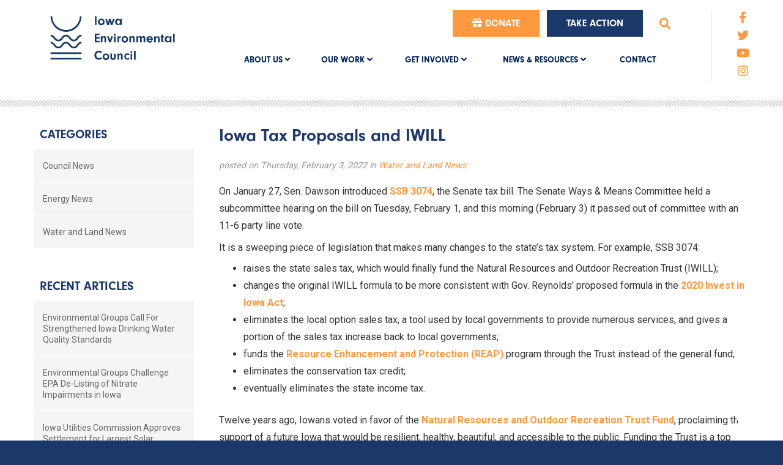

--- FILE ---
content_type: text/html; charset=utf-8
request_url: https://www.iaenvironment.org/newsroom/water-and-land-news/iowa-tax-proposals-and-iwill?eType=EmailBlastContent&eId=fc1f0e4e-ba77-42e4-a7e6-afd12989eeea
body_size: 45134
content:

<!DOCTYPE html>
<html lang="en">
<head id="ctl00_Head1"><meta charset="UTF-8" /><title>
	Iowa Tax Proposals and IWILL - Iowa Environmental Council
</title><meta name="Description" content="Leading the way to create a safe, healthy environment and sustainable future for Iowa." /><meta name="viewport" content="width=device-width, initial-scale=1.0" />
        <!-- Google Tag Manager -->
        <script>(function (w, d, s, l, i) {
                w[l] = w[l] || []; w[l].push({
                    'gtm.start':
                        new Date().getTime(), event: 'gtm.js'
                }); var f = d.getElementsByTagName(s)[0],
                    j = d.createElement(s), dl = l != 'dataLayer' ? '&l=' + l : ''; j.async = true; j.src =
                        'https://www.googletagmanager.com/gtm.js?id=' + i + dl; f.parentNode.insertBefore(j, f);
            })(window, document, 'script', 'dataLayer', 'GTM-5L52PSV');</script>
        <!-- End Google Tag Manager -->
    <meta name="facebook-domain-verification" content="0tli82hx6zde1emxiztuvx5qp1qsjy" /><link rel="apple-touch-icon" sizes="180x180" href="/images/favicons/apple-touch-icon.png" /><link rel="icon" type="image/png" sizes="32x32" href="/images/favicons/favicon-32x32.png" /><link rel="icon" type="image/png" sizes="16x16" href="/images/favicons/favicon-16x16.png" /><link rel="manifest" href="/images/favicons/site.webmanifest" /><link rel="mask-icon" href="/images/favicons/safari-pinned-tab.svg" color="#5bbad5" /><meta name="msapplication-TileColor" content="#da532c" /><meta name="theme-color" content="#ffffff" /><link rel="apple-touch-icon" href="/images/favicons/images/apple-touch-icon.png" /><link href="/bundles/css?v=oiDAQ6TtZTdrQ5nF8kaQuzqvMXTJ7_CTgaGgxhIYD1w1" rel="stylesheet"/>
<link rel="stylesheet" href="/css/slick-theme.css" /><link rel="stylesheet" href="/css/slick.css" />
      <!--  <link rel="stylesheet" href="//maxcdn.bootstrapcdn.com/font-awesome/4.3.0/css/font-awesome.min.css" />-->
        <script src="https://kit.fontawesome.com/ae40e19490.js" crossorigin="anonymous"></script>
    <link rel="stylesheet" href="https://use.typekit.net/gnq0rof.css" /><link href="https://fonts.googleapis.com/css?family=Roboto:400,300,700,500" rel="stylesheet" type="text/css" /><link href="https://fonts.googleapis.com/css?family=PT+Sans:400,700" rel="stylesheet" type="text/css" /><link href="https://fonts.googleapis.com/css?family=Open+Sans:400,700,300" rel="stylesheet" type="text/css" /><link rel="stylesheet" type="text/css" href="//cdn.jsdelivr.net/npm/slick-carousel@1.8.1/slick/slick.css" />
    <!--[if IE]>
  <script src= "https://html5shiv.googlecode.com/svn/trunk/html5.js"></script>
<![endif]-->

    <script src="//ajax.googleapis.com/ajax/libs/jquery/1.9.1/jquery.min.js"></script>
<script>(window.jQuery)||document.write('<script src="/bundles/jquery"><\/script>');</script>
<script src="/bundles/js?v=UJx9TiG09Sl9oTxUl1x2YV-0MYYg9ly_kCUyb5a8pg01"></script>


    <script>var switchTo5x = true;</script>

    <script>stLight.options({ publisher: "2d75d01c-aa1f-4085-be3b-c6e910b8fd33", doNotHash: false, doNotCopy: false, hashAddressBar: false });</script>

    
    <script>
        function do_search() {
            document.location = "/search-results/?q=" + document.getElementById("q").value;
            return false;
        }
    </script>
    <script>
        $(document).ready(function () {
            $('.login_links').delay(500).slideDown(300);
        });
	</script>
    <script>
        jQuery(function ($) {
            if (/chrom(e|ium)/.test(navigator.userAgent.toLowerCase())) {
                $('body').css('opacity', '1.0')
            }
        })
    </script>

    <!-- Facebook Pixel Code -->
	
    <script>
        !function (f, b, e, v, n, t, s) {
            if (f.fbq) return; n = f.fbq = function () {
                n.callMethod ?
                n.callMethod.apply(n, arguments) : n.queue.push(arguments)
            };
            if (!f._fbq) f._fbq = n; n.push = n; n.loaded = !0; n.version = '2.0';
            n.queue = []; t = b.createElement(e); t.async = !0;
            t.src = v; s = b.getElementsByTagName(e)[0];
            s.parentNode.insertBefore(t, s)
        }(window, document, 'script',
            'https://connect.facebook.net/en_US/fbevents.js');
        fbq('init', '482482555463117');
        fbq('track', 'PageView');
    </script>
    <!-- End Facebook Pixel Code -->
</head>
<body>
    
    <!-- Google Tag Manager (noscript) -->
    <noscript>
        <iframe src="https://www.googletagmanager.com/ns.html?id=GTM-5L52PSV"
            height="0" width="0" title="Google Tag Manager" style="display: none; visibility: hidden"></iframe>
    </noscript>
    <!-- End Google Tag Manager (noscript) -->
    

    <!-- Facebook Pixel Code -->
    <noscript>
        <img height="1" width="1" src="https://www.facebook.com/tr?id=482482555463117&ev=PageView&noscript=1"/>
    </noscript>
    <!-- End Facebook Pixel Code -->

    <form method="post" action="./iowa-tax-proposals-and-iwill?eType=EmailBlastContent&amp;eId=fc1f0e4e-ba77-42e4-a7e6-afd12989eeea" id="aspnetForm" enctype="multipart/form-data">
<div class="aspNetHidden">
<input type="hidden" name="__EVENTTARGET" id="__EVENTTARGET" value="" />
<input type="hidden" name="__EVENTARGUMENT" id="__EVENTARGUMENT" value="" />
<input type="hidden" name="__VIEWSTATE" id="__VIEWSTATE" value="/[base64]/Rd4/[base64]/HqheK+Ox1suHd6yiwqY0Fg3a4MSnLidWc5BfNLEg=" />
</div>

<script type="text/javascript">
//<![CDATA[
var theForm = document.forms['aspnetForm'];
if (!theForm) {
    theForm = document.aspnetForm;
}
function __doPostBack(eventTarget, eventArgument) {
    if (!theForm.onsubmit || (theForm.onsubmit() != false)) {
        theForm.__EVENTTARGET.value = eventTarget;
        theForm.__EVENTARGUMENT.value = eventArgument;
        theForm.submit();
    }
}
//]]>
</script>


<script src="https://ajax.aspnetcdn.com/ajax/4.6/1/WebForms.js" type="text/javascript"></script>
<script type="text/javascript">
//<![CDATA[
window.WebForm_PostBackOptions||document.write('<script type="text/javascript" src="/WebResource.axd?d=MrQeKuA13vshowGk1XAkbRgWkzu3TqhPknr-wbodN5s1gEX8YaP4kGArfdVKY-W09eDF47YKRGgd7PzoIa7mnu__E7m3DAnJTnZBaOOCqT01&amp;t=638901356248157332"><\/script>');//]]>
</script>



<script src="https://ajax.aspnetcdn.com/ajax/4.6/1/MicrosoftAjax.js" type="text/javascript"></script>
<script type="text/javascript">
//<![CDATA[
(window.Sys && Sys._Application && Sys.Observer)||document.write('<script type="text/javascript" src="/ScriptResource.axd?d=FKLzt8_PdENj05fT6ZsjY0gqA5un2J-4tTP89V_-N8ppI2nbuonmuDxCvXkUQbQ3yj9uGBSkNFbMTdUDY4UBw6BDORUSEU5ZJSdFtR6FVVo0l1fN6NSyCgq2BbbYqHhBZkqk4YVDlu4zTdSTKPTix6ZOSMs5I6snIa11mGw8bgk1&t=5c0e0825"><\/script>');//]]>
</script>

<script src="https://ajax.aspnetcdn.com/ajax/4.6/1/MicrosoftAjaxWebForms.js" type="text/javascript"></script>
<script type="text/javascript">
//<![CDATA[
(window.Sys && Sys.WebForms)||document.write('<script type="text/javascript" src="/ScriptResource.axd?d=Me_9zbDqRU78wpwOezNoXkDjrXbzfxkLUzhwiz8O-lA67D7MehIE3lgPRqKBG86qFuqAZe4QNNKyuS0LN6u_jbYnftLGn0C2drlW4ySXRl4G3CfKaALf5mvMj7cGC8Y5KjZRlJM1WrhhSVlEpIpdiRyIskk_fWC3w2xR9fplXIPXrG5RxcUgqGBgxkkn6PHp0&t=5c0e0825"><\/script>');//]]>
</script>

<div class="aspNetHidden">

	<input type="hidden" name="__VIEWSTATEGENERATOR" id="__VIEWSTATEGENERATOR" value="F1CB6733" />
	<input type="hidden" name="__EVENTVALIDATION" id="__EVENTVALIDATION" value="/wEdAAKJhJ353LeKUMuF/LukGoIautZTaUFKWn5z7/tKAR3k73yyOjHtfxQpuouEgl0lIxj15RcTV0crpAL3aDvGauaO" />
</div>
        
        <ul class="login_links" style="display: block; display: none; position: fixed; top: 0; right: 0; margin: 0; padding: 4px; list-style: none; font-size: 12px;">
            <li id="liDashboardAdminLink" style="float: right; margin-left: .5em; display: none;"><a href="/spinternet" style="display: block; line-height: 1; padding: .333em .5em; text-decoration: none; background-color: #888; background: rgba(0,0,0,.5); border: 1px solid #666; -moz-border-radius: 4px; border-radius: 4px; color: #FFF;">Dashboard</a></li>
            <li id="liEditPageAdminLink" style="float: right; margin-left: .5em; display: none;">
                <a id="ctl00_aEditPageAdminLink" style="display: block; line-height: 1; padding: .333em .5em; text-decoration: none; background-color: #888; background: rgba(0,0,0,.5); border: 1px solid #666; -moz-border-radius: 4px; border-radius: 4px; color: #FFF;">HyperLink</a></li>
        </ul>
        <script type="text/javascript">
//<![CDATA[
Sys.WebForms.PageRequestManager._initialize('ctl00$ScriptManager2', 'aspnetForm', [], ['ctl00$ScriptManager2',''], [], 90, 'ctl00');
//]]>
</script>
<input type="hidden" name="ctl00$ScriptManager2" id="ctl00_ScriptManager2" />
<script type="text/javascript">
//<![CDATA[
Sys.Application.setServerId("ctl00_ScriptManager2", "ctl00$ScriptManager2");
Sys.Application._enableHistoryInScriptManager();
//]]>
</script>

        
        <div class="site_header">
            <div class="wrapper clearfix">
                <section class="group structure clearfix">
                    <a href="/" class="logo"></a>
                    <div class="group_1of7 last clearfix">
                        <ul class="social">
                       
                            <li><a href="https://www.facebook.com/IAEnvironmentalCouncil?fref=ts"><i class="fa fa-facebook"></i></a></li>
                            <li><a href="https://twitter.com/Iowa_Env"><i class="fa fa-twitter"></i></a></li>
                                <a href="https://www.youtube.com/user/IowaEnviro"><i class="fa fa-youtube"></i></a>
                            <li><a href="https://www.instagram.com/iaenvironmentalcouncil/"><i class="fab fa-instagram"></i></a></li>
                        </ul>
                    </div>
                    <div class="group_6of7 clearfix nav">
                        <nav class="nav_secondary clearfix last">
                            <ul>
                                <li><a href="/get-involved/donate" class="donate btn btn-large"><i class="fa fa-gift"></i> Donate</a></li>
                                <li><a href="/get-involved/take-action" class="take-action btn btn-large">Take Action</a></li>

                                <div class="search">
                                    <li class="search-btn"><a class="fancybox search" href="#inline1"><i class="fa fa-search"></i></a></li>
                                </div>

                            </ul>
                            <!--search-box-->
                            <div id="inline1" style="width: 300px; display: none; z-index: 20000">
                                <h2>Search this site</h2>
                                

                                <div id="ctl00_pnlButton" onkeypress="javascript:return WebForm_FireDefaultButton(event, &#39;sa&#39;)">
	

                                    

                                    <p>
                                        <input type="text" name="q" id="q" value="" placeholder="search this site" />
                                    </p>
                                    <p>
                                        <a onclick="return do_search();" id="sa" class="btn btn-medium" href="javascript:__doPostBack(&#39;ctl00$sa&#39;,&#39;&#39;)">Search</a>
                                    </p>

                                
</div>
                            </div>
                            <!--/search-box-->

                        </nav>
                        <nav class="nav_primary clearfix last">
                            <a href="javascript:void(0);" class="nav_primary_btn"><span><span></span><span></span><span></span></span><span>NAVIGATION</span></a>
                            <ul class="parent">
                                <li class="drop_nav"><a href="/about-us/">ABOUT US <i class="fa fa-angle-down"></i></a>
                                    
        <ul>
    
        <li><a href="/about-us/who-we-are/" id="ctl00_uclAboutUsdropDownMenu_rpt_navigation_ctl01_link_nav">Who We Are</a>
        </li>
    
        <li><a href="/about-us/our-history/" id="ctl00_uclAboutUsdropDownMenu_rpt_navigation_ctl02_link_nav">Our History</a>
        </li>
    
        <li><a href="/about-us/jedi/" id="ctl00_uclAboutUsdropDownMenu_rpt_navigation_ctl03_link_nav">Justice, Equity, Diversity, and Inclusion</a>
        </li>
    
        <li><a href="/about-us/our-people/" id="ctl00_uclAboutUsdropDownMenu_rpt_navigation_ctl04_link_nav">Our People</a>
        </li>
    
        <li><a href="/about-us/our-members/" id="ctl00_uclAboutUsdropDownMenu_rpt_navigation_ctl05_link_nav">Our Members</a>
        </li>
    
        <li><a href="/about-us/join-our-team/" id="ctl00_uclAboutUsdropDownMenu_rpt_navigation_ctl06_link_nav">Join Our Team</a>
        </li>
    
        <li><a href="/about-us/contact/" id="ctl00_uclAboutUsdropDownMenu_rpt_navigation_ctl07_link_nav">Contact</a>
        </li>
    
        </ul>
    
                                </li>
                                <li class="drop_nav"><a href="/our-work/">OUR WORK <i class="fa fa-angle-down"></i></a>
                                    
        <ul>
    
        <li><a href="/our-work/clean-energy/" id="ctl00_uclOurWorkDropDownMenu_rpt_navigation_ctl01_link_nav">Clean Energy and Climate</a>
        </li>
    
        <li><a href="/our-work/clean-water-and-land-stewardship/" id="ctl00_uclOurWorkDropDownMenu_rpt_navigation_ctl02_link_nav">Clean Water and Land Stewardship</a>
        </li>
    
        <li><a href="/our-work/climateinitiatives/" id="ctl00_uclOurWorkDropDownMenu_rpt_navigation_ctl03_link_nav">Climate Initiatives and Community Resiliency</a>
        </li>
    
        <li><a href="/our-work/cancer-and-environmental-risk-factors-in-iowa/" id="ctl00_uclOurWorkDropDownMenu_rpt_navigation_ctl04_link_nav">Cancer and Environmental Risk Factors in Iowa</a>
        </li>
    
        </ul>
    
                                   
                                </li>
                                <li class="drop_nav"><a href="/get-involved/">GET INVOLVED <i class="fa fa-angle-down"></i></a>
                                    
        <ul>
    
        <li><a href="/get-involved/become-a-member/" id="ctl00_uclGetInvolvedMenu_rpt_navigation_ctl01_link_nav">Become a Member</a>
        </li>
    
        <li><a href="/get-involved/donate" id="ctl00_uclGetInvolvedMenu_rpt_navigation_ctl02_link_nav">Donate</a>
        </li>
    
        <li><a href="https://iaenvironment.salsalabs.org/signup" id="ctl00_uclGetInvolvedMenu_rpt_navigation_ctl03_link_nav">Join IEC Email List</a>
        </li>
    
        <li><a href="/get-involved/legislative-landing" id="ctl00_uclGetInvolvedMenu_rpt_navigation_ctl04_link_nav">Legislative Portal and Advocacy Hub</a>
        </li>
    
        <li><a href="https://www.iaenvironment.org/get-involved/take-action" id="ctl00_uclGetInvolvedMenu_rpt_navigation_ctl05_link_nav">Take Action</a>
        </li>
    
        <li><a href="/get-involved/council-events/" id="ctl00_uclGetInvolvedMenu_rpt_navigation_ctl06_link_nav">IEC Events</a>
        </li>
    
        <li><a href="/events/" id="ctl00_uclGetInvolvedMenu_rpt_navigation_ctl07_link_nav">Environmental Event Calendar</a>
        </li>
    
        <li><a href="/get-involved/submit-an-event" id="ctl00_uclGetInvolvedMenu_rpt_navigation_ctl08_link_nav">Submit an Event</a>
        </li>
    
        </ul>
    
                                   
                                </li>
                                <li class="drop_nav"><a href="/news-resources/">NEWS & RESOURCES <i class="fa fa-angle-down"></i></a>
                                     
        <ul>
    
        <li><a href="/newsroom/" id="ctl00_uclNewsandResourcesMenu_rpt_navigation_ctl01_link_nav">Newsroom</a>
        </li>
    
        <li><a href="/news-resources/in-the-press/" id="ctl00_uclNewsandResourcesMenu_rpt_navigation_ctl02_link_nav">In the Press</a>
        </li>
    
        <li><a href="/blog/" id="ctl00_uclNewsandResourcesMenu_rpt_navigation_ctl03_link_nav">Blog – Iowa Environmental Voice</a>
        </li>
    
        <li><a href="/news-resources/publications/" id="ctl00_uclNewsandResourcesMenu_rpt_navigation_ctl04_link_nav">Publications</a>
        </li>
    
        <li><a href="/news-resources/fact-sheets/" id="ctl00_uclNewsandResourcesMenu_rpt_navigation_ctl05_link_nav">Fact Sheets</a>
        </li>
    
        <li><a href="/news-resources/public-comments/" id="ctl00_uclNewsandResourcesMenu_rpt_navigation_ctl06_link_nav">Public Comments</a>
        </li>
    
        </ul>
    
                                  
                                </li>
                                <li><a href="/about-us/contact/">CONTACT</a></li>
                            </ul>
                        </nav>
                    </div>
                </section>
            </div>
        </div>

        <!--/header-->
        <!--/header-->

        <div class="pattern-divider clearfix"></div>




        
    <div class="main">
        <div class="wrapper">
            <div class="group structure clearfix">


        <section class="group_3of4 last">
      
            <header>
                <h1>
                    Iowa Tax Proposals and IWILL
                </h1>
            </header>
            



            
                <span class="posted_info">
                    <p>
                        posted
         
                        on Thursday, February 3, 2022
                        in
         
                        <a href="/newsroom/water-and-land-news/">Water and Land News</a>
                    </p>
                </span>
                <p>On January 27, Sen. Dawson introduced<strong> <a href="https://www.legis.iowa.gov/legislation/BillBook?ga=89&amp;ba=ssb3074" target="_blank">SSB 3074</a></strong>, the Senate tax bill. The Senate Ways &amp; Means Committee held a subcommittee hearing on the bill on Tuesday, February 1, and this morning (February 3) it passed out of committee with an 11-6 party line vote.</p><p>It is a sweeping piece of legislation that makes many changes to the state&rsquo;s tax system. For example, SSB 3074:&nbsp;&nbsp;</p><ul>	<li>raises the state sales tax, which would finally fund the Natural Resources and Outdoor Recreation Trust (IWILL);&nbsp;</li>	<li>changes the original IWILL formula to be more consistent with Gov. Reynolds&rsquo; proposed formula in the <strong><a href="https://www.iaenvironment.org/blog/iowa-environmental-voice/iec-lets-improve-the-Invest-in-Iowa-Act" target="_blank">2020 Invest in Iowa Act</a></strong>;&nbsp;</li>	<li>eliminates the local option sales tax, a tool used by local governments to provide numerous services, and gives a portion of the sales tax increase back to local governments;&nbsp;</li>	<li>funds the <strong><a href="https://www.iowadnr.gov/conservation/reap" target="_blank">Resource Enhancement and Protection (REAP)</a></strong> program through the Trust instead of the general fund;&nbsp;</li>	<li>eliminates the conservation tax credit;&nbsp;</li>	<li>eventually eliminates the state income tax.&nbsp;</li></ul><p>Twelve years ago, Iowans voted in favor of the <strong><a href="https://fundthetrust.org/" target="_blank">Natural Resources and Outdoor Recreation Trust Fund</a></strong>, proclaiming their support of a future Iowa that would be resilient, healthy, beautiful, and accessible to the public. Funding the Trust is a top priority for IEC, but the implications of SSB 3074 go far beyond funding IWILL.</p><p>IEC is eager to review the bill&rsquo;s fiscal note to better understand the effects of the above changes. We are also meeting with partners, coalition members, and stakeholders so a more comprehensive understanding of how the bill would impact future funding of programs we care about and how changes from the original formula affect what the proposed version of IWILL is and does.&nbsp;&nbsp;</p><p>IEC is also committed to understanding the environmental justice implications of the bill. IEC recognizes that a sales tax is inherently more regressive than an income tax and disproportionately impacts low-income Iowans. <strong><a href="https://www.iaenvironment.org/about-us/jedi/" target="_blank">IEC advocates for an equitable, livable future for all Iowans</a></strong>, especially the most vulnerable.</p><p>As we continue to gather information on the proposed tax bills and follow their progress through the legislative process, we will welcome input from and provide information to our members, partners, and supporters.&nbsp;</p>
            
            
            
            
<ol class="tags clearfix">
    <li><a href="/newsroom/tags/clean%20water/">clean water</a></li><li><a href="/newsroom/tags/IWILL/">iwill</a></li><li><a href="/newsroom/tags/JEDI/">jedi</a></li><li><a href="/newsroom/tags/land%20stewardship/">land stewardship</a></li><li><a href="/newsroom/tags/Nutrient%20Reduction%20Strategy/">nutrient reduction strategy</a></li><li><a href="/newsroom/tags/REAP/">reap</a></li><li><a href="/newsroom/tags/recreation/">recreation</a></li>
</ol>

        </section>
        <div class="group_1of4 first">
            
<nav class="nav_section">
    
            <h2><a href="/newsroom/">Categories</a></h2>
            <ul>
        
            <li><a href="/newsroom/council-news/">Council News</a></li>
        
            <li><a href="/newsroom/energy-news/">Energy News</a></li>
        
            <li><a href="/newsroom/water-and-land-news/">Water and Land News</a></li>
        
            </ul>
        
</nav>
<nav class="nav_section">
    
            <h2><a href="/newsroom/">Recent Articles</a></h2>
            <ul>
        
            <li><a href="/newsroom/council-news/environmental-groups-call-for-strengthened-ia-drinking-water-quality-standards">Environmental Groups Call For Strengthened Iowa Drinking Water Quality Standards</a></li>
        
            <li><a href="/newsroom/water-and-land-news/environmental-groups-challenge-epa-delisting-of-nitrate-impairments-in-iowa">Environmental Groups Challenge EPA De-Listing of Nitrate Impairments in Iowa</a></li>
        
            <li><a href="/newsroom/council-news/iowa-utilities-commission-approves-settlement-for-largest-solar-proposal-in-iowa">Iowa Utilities Commission Approves Settlement for Largest Solar Proposal in Iowa</a></li>
        
            </ul>
        
</nav>
<nav class="nav_section">
    
            <h2><a href="/newsroom/">Archive</a></h2>
            <ul>
        
            <li><a href="/newsroom/2025">2025</a></li>
        
            <li><a href="/newsroom/2024">2024</a></li>
        
            <li><a href="/newsroom/2023">2023</a></li>
        
            <li><a href="/newsroom/2022">2022</a></li>
        
            <li><a href="/newsroom/2021">2021</a></li>
        
            <li><a href="/newsroom/2020">2020</a></li>
        
            <li><a href="/newsroom/2019">2019</a></li>
        
            <li><a href="/newsroom/2018">2018</a></li>
        
            <li><a href="/newsroom/2017">2017</a></li>
        
            <li><a href="/newsroom/2016">2016</a></li>
        
            <li><a href="/newsroom/2015">2015</a></li>
        
            <li><a href="/newsroom/2014">2014</a></li>
        
            </ul>
        
</nav>
<nav class="nav_section">
    
            <h2><a href="/newsroom/">Common Tags</a></h2>
            <ol class="tags clearfix" style="padding-left: 10px;">
        
            <li style=""><a href="/newsroom/tags/25th%20Anniversary/">25th anniversary</a></li>
        
            <li style=""><a href="/newsroom/tags/beach%20advisories/">beach advisories</a></li>
        
            <li style=""><a href="/newsroom/tags/CAFOs/">cafos</a></li>
        
            <li style=""><a href="/newsroom/tags/carbon%20pollution/">carbon pollution</a></li>
        
            <li style=""><a href="/newsroom/tags/clean%20energy/">clean energy</a></li>
        
            <li style=""><a href="/newsroom/tags/clean%20water/">clean water</a></li>
        
            <li style=""><a href="/newsroom/tags/Clean%20Water%20Act/">clean water act</a></li>
        
            <li style=""><a href="/newsroom/tags/climate%20change/">climate change</a></li>
        
            <li style=""><a href="/newsroom/tags/coal/">coal</a></li>
        
            <li style=""><a href="/newsroom/tags/conservation/">conservation</a></li>
        
            <li style=""><a href="/newsroom/tags/DNR/">dnr</a></li>
        
            <li style=""><a href="/newsroom/tags/Drinking%20Water/">drinking water</a></li>
        
            <li style=""><a href="/newsroom/tags/E.%20Coli/">e. coli</a></li>
        
            <li style=""><a href="/newsroom/tags/electric%20vehicles/">electric vehicles</a></li>
        
            <li style=""><a href="/newsroom/tags/Energy%20Efficiency/">energy efficiency</a></li>
        
            <li style=""><a href="/newsroom/tags/environmental%20justice/">environmental justice</a></li>
        
            <li style=""><a href="/newsroom/tags/Federal%20Funding/">federal funding</a></li>
        
            <li style=""><a href="/newsroom/tags/flooding/">flooding</a></li>
        
            <li style=""><a href="/newsroom/tags/harmful%20algal%20blooms/">harmful algal blooms</a></li>
        
            <li style=""><a href="/newsroom/tags/healthy%20soil/">healthy soil</a></li>
        
            <li style=""><a href="/newsroom/tags/Inflation%20Reduction%20Act%20(IRA)/">inflation reduction act (ira)</a></li>
        
            <li style=""><a href="/newsroom/tags/Iowa%20legislature/">iowa legislature</a></li>
        
            <li style=""><a href="/newsroom/tags/Iowa%20Utilities%20Board/">iowa utilities board</a></li>
        
            <li style=""><a href="/newsroom/tags/IWILL/">iwill</a></li>
        
            <li style=""><a href="/newsroom/tags/JEDI/">jedi</a></li>
        
            <li style=""><a href="/newsroom/tags/karst/">karst</a></li>
        
            <li style=""><a href="/newsroom/tags/land%20stewardship/">land stewardship</a></li>
        
            <li style=""><a href="/newsroom/tags/legislative%20session/">legislative session</a></li>
        
            <li style=""><a href="/newsroom/tags/microcystin/">microcystin</a></li>
        
            <li style=""><a href="/newsroom/tags/nitrate%20pollution/">nitrate pollution</a></li>
        
            <li style=""><a href="/newsroom/tags/Nutrient%20Reduction%20Strategy/">nutrient reduction strategy</a></li>
        
            <li style=""><a href="/newsroom/tags/phosphorus%20pollution/">phosphorus pollution</a></li>
        
            <li style=""><a href="/newsroom/tags/Pro%20H2O/">pro h2o</a></li>
        
            <li style=""><a href="/newsroom/tags/public%20beaches/">public beaches</a></li>
        
            <li style=""><a href="/newsroom/tags/Public%20Health/">public health</a></li>
        
            <li style=""><a href="/newsroom/tags/REAP/">reap</a></li>
        
            <li style=""><a href="/newsroom/tags/recreation/">recreation</a></li>
        
            <li style=""><a href="/newsroom/tags/renewable%20energy/">renewable energy</a></li>
        
            <li style=""><a href="/newsroom/tags/resiliency/">resiliency</a></li>
        
            <li style=""><a href="/newsroom/tags/riparian%20buffers/">riparian buffers</a></li>
        
            <li style=""><a href="/newsroom/tags/saturated%20buffers/">saturated buffers</a></li>
        
            <li style=""><a href="/newsroom/tags/solar%20power/">solar power</a></li>
        
            <li style=""><a href="/newsroom/tags/solar%20tax%20credits/">solar tax credits</a></li>
        
            <li style=""><a href="/newsroom/tags/storage/">storage</a></li>
        
            <li style=""><a href="/newsroom/tags/sustainable%20agriculture/">sustainable agriculture</a></li>
        
            <li style=""><a href="/newsroom/tags/toxic%20algae/">toxic algae</a></li>
        
            <li style=""><a href="/newsroom/tags/transit/">transit</a></li>
        
            <li style=""><a href="/newsroom/tags/transmission/">transmission</a></li>
        
            <li style=""><a href="/newsroom/tags/value%20of%20solar/">value of solar</a></li>
        
            <li style=""><a href="/newsroom/tags/water%20quality/">water quality</a></li>
        
            <li style=""><a href="/newsroom/tags/Water%20recreation/">water recreation</a></li>
        
            <li style=""><a href="/newsroom/tags/Water%20safety/">water safety</a></li>
        
            <li style=""><a href="/newsroom/tags/wind%20and%20health/">wind and health</a></li>
        
            <li style=""><a href="/newsroom/tags/wind%20power/">wind power</a></li>
        
            <li style=""><a href="/newsroom/tags/wind%20tax%20credits/">wind tax credits</a></li>
        
            </ol>
        
</nav>

            

            
        </div>
    </div>
	
            </div></div>

        <div class="site_footer">
            <div class="wrapper">
                <div class="inset">
                    <h2>Our mission: a just, healthy environment and sustainable future for all Iowans.</h2>
                    <section class="group structure clearfix">
                        <div class="group_1of3 first">
                            <h3>ADDRESS</h3>
                            <p>
                                505 Fifth Ave. Suite 850<br>
                                Des Moines, Iowa 50309
                            </p>
                        </div>
                        <div class="group_1of3 middle">
                            <h3>PHONE</h3>
                            <p>515-244-1194</p>
                        </div>
                        <div class="group_1of3 last social_icons">
                            <h3>SOCIAL</h3>
                            <a href="https://www.facebook.com/IAEnvironmentalCouncil?fref=ts"><i class="fa fa-facebook"></i></a>
                            <a href="https://twitter.com/Iowa_Env"><i class="fa fa-twitter"></i></a>
                              <a href="https://www.youtube.com/user/IowaEnviro"><i class="fa fa-youtube"></i></a>
                            <a href="https://www.instagram.com/iaenvironmentalcouncil/"><i class="fab fa-instagram"></i></a>
                        </div>
                    </section>
                </div>
            </div>
            <div class="tier3">
                <div class="wrapper">
                    Copyright &copy; 2026. Iowa Environmental Council. All Rights Reserved. Website and Development by <a href="http://www.spinutech.com">Spinutech.</a>
                </div>
            </div>
            <div class="top_site" style="display: block;"><a href="#" id="toTop"><i class="fa fa-arrow-circle-o-up fa-4x"></i></a></div>
        </div>
        <!--/footer-->
        <!--/footer-->
        
    </form>
        <!-- Go to www.addthis.com/dashboard to customize your tools --> <script type="text/javascript" src="//s7.addthis.com/js/300/addthis_widget.js#pubid=ra-5e18b857ac280a8d"></script> 
</body>
</html>


--- FILE ---
content_type: image/svg+xml
request_url: https://www.iaenvironment.org/images/logo-iec.svg
body_size: 5429
content:
<?xml version="1.0" encoding="utf-8"?>
<!-- Generator: Adobe Illustrator 24.0.1, SVG Export Plug-In . SVG Version: 6.00 Build 0)  -->
<svg version="1.1" id="Layer_1" xmlns="http://www.w3.org/2000/svg" xmlns:xlink="http://www.w3.org/1999/xlink" x="0px" y="0px"
	 viewBox="0 0 84 35.4" enable-background="new 0 0 84 35.4" xml:space="preserve">
<polygon fill="#173A64" points="23.8,30.3 5,30.3 5,29.3 23.8,29.3 23.8,30.3 "/>
<path fill="#173A64" d="M19.1,19.2c-1.4,0-2.1-0.9-2.8-1.7c-0.6-0.8-1.1-1.3-1.9-1.3c-0.9,0-1.3,0.5-1.9,1.3
	c-0.6,0.8-1.3,1.7-2.8,1.7c-1.4,0-2.1-0.9-2.8-1.7c-0.6-0.8-1.1-1.3-1.9-1.3v-1c1.4,0,2.1,0.9,2.8,1.7c0.6,0.8,1.1,1.3,1.9,1.3
	c0.9,0,1.3-0.5,1.9-1.3c0.6-0.8,1.3-1.7,2.8-1.7c1.4,0,2.1,0.9,2.8,1.7c0.6,0.8,1.1,1.3,1.9,1.3c0.9,0,1.3-0.5,1.9-1.3
	c0.6-0.8,1.3-1.7,2.8-1.7v1c-0.9,0-1.3,0.5-1.9,1.3C21.3,18.3,20.6,19.2,19.1,19.2L19.1,19.2z"/>
<path fill="#173A64" d="M19.1,23.5c-1.4,0-2.1-0.9-2.8-1.7c-0.6-0.8-1.1-1.3-1.9-1.3c-0.9,0-1.3,0.5-1.9,1.3
	c-0.6,0.8-1.3,1.7-2.8,1.7c-1.4,0-2.1-0.9-2.8-1.7C6.3,21,5.9,20.5,5,20.5v-1c1.4,0,2.1,0.9,2.8,1.7c0.6,0.8,1.1,1.3,1.9,1.3
	c0.9,0,1.3-0.5,1.9-1.3c0.6-0.8,1.3-1.7,2.8-1.7c1.4,0,2.1,0.9,2.8,1.7c0.6,0.8,1.1,1.3,1.9,1.3c0.9,0,1.3-0.5,1.9-1.3
	c0.6-0.8,1.3-1.7,2.8-1.7v1c-0.9,0-1.3,0.5-1.9,1.3C21.3,22.6,20.6,23.5,19.1,23.5L19.1,23.5z"/>
<polygon fill="#173A64" points="23.8,26.9 5,26.9 5,25.9 23.8,25.9 23.8,26.9 "/>
<path fill="#173A64" d="M14.4,13.4C9.2,13.4,5,9.1,5,3.9h1c0,4.6,3.8,8.4,8.4,8.4c4.6,0,8.4-3.8,8.4-8.4h1
	C23.8,9.1,19.6,13.4,14.4,13.4L14.4,13.4z"/>
<path fill="#173A64" d="M35.6,28.9c-0.3,0.4-0.7,0.5-1.2,0.5c-1,0-1.6-0.7-1.6-1.8c0-1,0.6-1.7,1.6-1.7c0.4,0,0.8,0.2,1.2,0.5
	l0.7-0.7c-0.6-0.6-1.2-0.8-2-0.8c-1.5,0-2.6,1.1-2.6,2.8c0,0.7,0.3,1.4,0.7,1.9c0.5,0.5,1.1,0.8,1.9,0.8c0.8,0,1.4-0.2,2-0.8
	L35.6,28.9L35.6,28.9z M38.7,26.6c-1.2,0-2,0.8-2,2c0,1.1,0.8,2,2,2c1.1,0,2-0.8,2-1.9C40.7,27.4,39.8,26.6,38.7,26.6L38.7,26.6z
	 M38.7,27.5c0.6,0,1,0.4,1,1.1c0,0.6-0.4,1-1,1c-0.6,0-1-0.4-1-1.1C37.7,27.9,38.1,27.5,38.7,27.5L38.7,27.5z M43.6,26.7V29
	c0,0.4-0.2,0.6-0.6,0.6c-0.4,0-0.6-0.3-0.6-0.7v-2.3h-1V29c0,0.5,0.1,0.8,0.4,1.1c0.3,0.3,0.7,0.4,1.2,0.4c0.5,0,0.9-0.1,1.2-0.4
	c0.3-0.3,0.4-0.6,0.4-1.1v-2.3H43.6L43.6,26.7z M45.7,26.7v3.7h1v-2.2c0-0.4,0.3-0.7,0.6-0.7c0.2,0,0.4,0.1,0.5,0.2
	c0.1,0.1,0.1,0.2,0.1,0.4v2.3h1V28c0-0.6-0.1-0.9-0.3-1.1c-0.2-0.2-0.6-0.3-0.9-0.3c-0.5,0-0.7,0.2-1,0.6v-0.5H45.7L45.7,26.7z
	 M52.5,29.3c-0.3,0.2-0.5,0.3-0.7,0.3c-0.6,0-1-0.5-1-1.1c0-0.6,0.4-1.1,1-1.1c0.3,0,0.5,0.1,0.8,0.3l0.7-0.6
	c-0.5-0.4-0.9-0.6-1.5-0.6c-1.1,0-1.9,0.8-1.9,2c0,1.1,0.8,1.9,1.9,1.9c0.6,0,1-0.2,1.4-0.5L52.5,29.3L52.5,29.3z M54.7,26.7h-1v3.7
	h1V26.7L54.7,26.7z M54.2,25.1c-0.3,0-0.6,0.2-0.6,0.6c0,0.3,0.2,0.6,0.6,0.6c0.3,0,0.6-0.2,0.6-0.5C54.8,25.3,54.6,25.1,54.2,25.1
	L54.2,25.1z M56.8,30.4v-5.3h-1v5.3H56.8L56.8,30.4z"/>
<path fill="#173A64" d="M32.9,15.4h1.9v-0.9h-2.9v5.3h2.9v-0.9h-1.9v-1.3h1.9v-0.9h-1.9V15.4L32.9,15.4z M35.6,16.1v3.7h1v-2.2
	c0-0.4,0.3-0.7,0.6-0.7c0.2,0,0.4,0.1,0.5,0.2c0.1,0.1,0.1,0.2,0.1,0.4v2.3h1v-2.3c0-0.6-0.1-0.9-0.3-1.1C38.3,16.1,38,16,37.7,16
	c-0.5,0-0.7,0.2-1,0.6v-0.5H35.6L35.6,16.1z M42,16.1l-0.8,2.2l-0.8-2.2h-1l1.3,3.7h1l1.3-3.7H42L42,16.1z M44.6,16.1h-1v3.7h1V16.1
	L44.6,16.1z M44.1,14.5c-0.3,0-0.6,0.2-0.6,0.6c0,0.3,0.2,0.6,0.6,0.6c0.3,0,0.6-0.2,0.6-0.5C44.7,14.7,44.4,14.5,44.1,14.5
	L44.1,14.5z M45.7,16.1v3.7h1V18c0-0.3,0-0.5,0.2-0.7c0.1-0.2,0.4-0.3,0.7-0.3c0.1,0,0.1,0,0.2,0v-1c-0.1,0-0.1,0-0.1,0
	c-0.2,0-0.4,0.1-0.6,0.2c-0.2,0.1-0.2,0.2-0.3,0.5v-0.5H45.7L45.7,16.1z M50.2,16c-1.2,0-2,0.8-2,2c0,1.1,0.8,2,2,2
	c1.1,0,2-0.8,2-1.9C52.2,16.8,51.3,16,50.2,16L50.2,16z M50.2,16.9c0.6,0,1,0.4,1,1.1c0,0.6-0.4,1-1,1c-0.6,0-1-0.4-1-1.1
	C49.2,17.3,49.6,16.9,50.2,16.9L50.2,16.9z M53,16.1v3.7h1v-2.2c0-0.4,0.3-0.7,0.6-0.7c0.2,0,0.4,0.1,0.5,0.2
	c0.1,0.1,0.1,0.2,0.1,0.4v2.3h1v-2.3c0-0.6-0.1-0.9-0.3-1.1C55.7,16.1,55.4,16,55,16c-0.5,0-0.7,0.2-1,0.6v-0.5H53L53,16.1z
	 M57.3,16.1v3.7h1v-2.2c0-0.5,0.2-0.8,0.6-0.8c0.4,0,0.6,0.3,0.6,0.8v2.2h1v-2.2c0-0.5,0.2-0.7,0.6-0.7c0.4,0,0.6,0.2,0.6,0.7v2.2h1
	v-2.4c0-0.6-0.1-0.8-0.3-1.1c-0.2-0.2-0.5-0.3-0.9-0.3c-0.5,0-0.9,0.2-1.1,0.6c-0.2-0.4-0.5-0.6-1-0.6c-0.5,0-0.8,0.2-1,0.6v-0.5
	H57.3L57.3,16.1z M67.3,18.2l0-0.2c0-1.2-0.8-2-2-2c-1.1,0-1.9,0.8-1.9,2c0,1.1,0.8,2,2,2c0.8,0,1.4-0.4,1.8-1.1l-0.9-0.3
	c-0.2,0.3-0.5,0.5-0.8,0.5c-0.5,0-0.9-0.3-1-0.8H67.3L67.3,18.2z M64.5,17.6c0.1-0.5,0.4-0.8,0.9-0.8c0.5,0,0.8,0.3,0.9,0.8H64.5
	L64.5,17.6z M68.1,16.1v3.7h1v-2.2c0-0.4,0.3-0.7,0.7-0.7c0.2,0,0.4,0.1,0.5,0.2c0.1,0.1,0.1,0.2,0.1,0.4v2.3h1v-2.3
	c0-0.6-0.1-0.9-0.3-1.1c-0.2-0.2-0.6-0.3-0.9-0.3c-0.5,0-0.7,0.2-1,0.6v-0.5H68.1L68.1,16.1z M73.5,16.9h0.5v-0.8h-0.5v-1h-1v1H72
	v0.8h0.4v2.1c0,0.5,0.2,0.7,0.7,0.7h0.8v-0.8h-0.2c-0.2,0-0.3-0.1-0.3-0.2V16.9L73.5,16.9z M77.5,16.6c-0.4-0.4-0.7-0.6-1.2-0.6
	c-1.1,0-1.8,0.8-1.8,2c0,1.1,0.7,1.9,1.8,1.9c0.5,0,0.9-0.2,1.3-0.6v0.5h1v-3.7h-1V16.6L77.5,16.6z M76.6,16.8c0.6,0,1,0.5,1,1.1
	c0,0.6-0.5,1.2-1,1.2c-0.5,0-1-0.5-1-1.1C75.6,17.3,76,16.8,76.6,16.8L76.6,16.8z M80.6,19.8v-5.3h-1v5.3H80.6L80.6,19.8z"/>
<path fill="#173A64" d="M33,3.9H32v5.3H33V3.9L33,3.9z M35.9,5.4c-1.2,0-2,0.8-2,2c0,1.1,0.8,2,2,2c1.1,0,2-0.8,2-1.9
	C37.9,6.3,37.1,5.4,35.9,5.4L35.9,5.4z M35.9,6.3c0.6,0,1,0.4,1,1.1c0,0.6-0.4,1-1,1c-0.6,0-1-0.4-1-1.1C34.9,6.7,35.3,6.3,35.9,6.3
	L35.9,6.3z M43,5.5l-0.7,2.2l-0.7-2.2h-1L40,7.8l-0.7-2.2h-1l1.2,3.7h1.1L41.1,7l0.6,2.3h1L44,5.5H43L43,5.5z M47.3,6
	c-0.4-0.4-0.7-0.6-1.2-0.6c-1.1,0-1.8,0.8-1.8,2c0,1.1,0.7,1.9,1.8,1.9c0.5,0,0.9-0.2,1.3-0.6v0.5h1V5.5h-1V6L47.3,6z M46.3,6.3
	c0.6,0,1,0.5,1,1.1c0,0.6-0.5,1.2-1,1.2c-0.5,0-1-0.5-1-1.1C45.4,6.7,45.8,6.3,46.3,6.3L46.3,6.3z"/>
</svg>


--- FILE ---
content_type: text/plain
request_url: https://www.google-analytics.com/j/collect?v=1&_v=j102&a=1798015896&t=pageview&_s=1&dl=https%3A%2F%2Fwww.iaenvironment.org%2Fnewsroom%2Fwater-and-land-news%2Fiowa-tax-proposals-and-iwill%3FeType%3DEmailBlastContent%26eId%3Dfc1f0e4e-ba77-42e4-a7e6-afd12989eeea&ul=en-us%40posix&dt=Iowa%20Tax%20Proposals%20and%20IWILL%20-%20Iowa%20Environmental%20Council&sr=1280x720&vp=1280x720&_u=YEBAAEABAAAAACAAI~&jid=1512240072&gjid=896669961&cid=2047507120.1768816088&tid=UA-16119140-1&_gid=1565719459.1768816088&_r=1&_slc=1&gtm=45He61e1n815L52PSVv849555095za200zd849555095&gcd=13l3l3l3l1l1&dma=0&tag_exp=103116026~103200004~104527906~104528500~104684208~104684211~105391252~115938466~115938468~117041587&z=1879435100
body_size: -452
content:
2,cG-V9BF0W7LL0